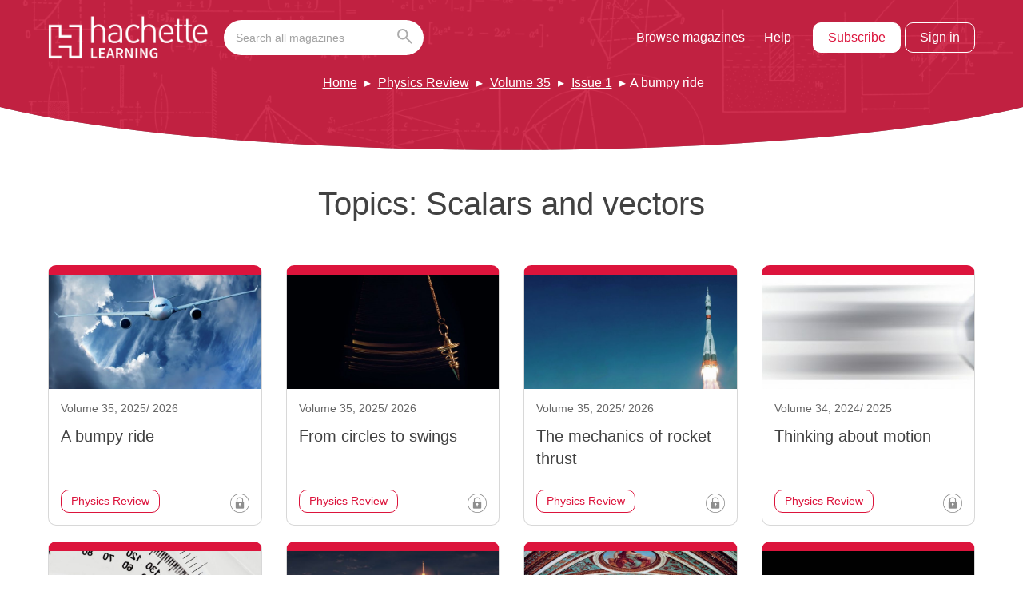

--- FILE ---
content_type: text/html; charset=UTF-8
request_url: https://magazines.hachettelearning.com/topic/scalars-and-vectors-force-energy-and-momentum-mechanics-and-materials/
body_size: 11027
content:
<!doctype html>
<html lang="en-GB" dir="ltr">

    <head>
        <meta charset="UTF-8">
        <meta property="pugpig:version" content="1.11.9 (Pugpig Site 1.57.4)" />
		<meta property="pugpig:generated" content="2026-01-27 09:38:55" />
<meta name='robots' content='index, follow, max-image-preview:large, max-snippet:-1, max-video-preview:-1' />

	<meta property="pugpig:access" content="free">
	<meta name="tag" property="pugpig:tag" content="topic-Scalars and vectors"/><meta name="viewport" content="width=device-width, initial-scale=1.0, minimum-scale=1.0, maximum-scale=5.0, viewport-fit=cover">
	<!-- This site is optimized with the Yoast SEO plugin v19.5.1 - https://yoast.com/wordpress/plugins/seo/ -->
	<title>Scalars and vectors Archives - Hodder Education Magazines</title>
	<link rel="canonical" href="https://magazines.hachettelearning.com/topic/scalars-and-vectors-force-energy-and-momentum-mechanics-and-materials/" />
	<link rel="next" href="https://magazines.hachettelearning.com/topic/scalars-and-vectors-force-energy-and-momentum-mechanics-and-materials/page/2/" />
	<meta property="og:locale" content="en_GB" />
	<meta property="og:type" content="article" />
	<meta property="og:title" content="Scalars and vectors Archives - Hodder Education Magazines" />
	<meta property="og:url" content="https://magazines.hachettelearning.com/topic/scalars-and-vectors-force-energy-and-momentum-mechanics-and-materials/" />
	<meta property="og:site_name" content="Hodder Education Magazines" />
	<meta property="og:image" content="https://magazines.hachettelearning.com/wp-content/uploads/sites/5/2022/05/hoddereducation.png" />
	<meta property="og:image:width" content="1200" />
	<meta property="og:image:height" content="630" />
	<meta property="og:image:type" content="image/png" />
	<meta name="twitter:card" content="summary_large_image" />
	<meta name="twitter:site" content="@hodderschools" />
	<script type="application/ld+json" class="yoast-schema-graph">{"@context":"https://schema.org","@graph":[{"@type":"CollectionPage","@id":"https://magazines.hachettelearning.com/topic/scalars-and-vectors-force-energy-and-momentum-mechanics-and-materials/","url":"https://magazines.hachettelearning.com/topic/scalars-and-vectors-force-energy-and-momentum-mechanics-and-materials/","name":"Scalars and vectors Archives - Hodder Education Magazines","isPartOf":{"@id":"https://magazines.hachettelearning.com/#website"},"primaryImageOfPage":{"@id":"https://magazines.hachettelearning.com/topic/scalars-and-vectors-force-energy-and-momentum-mechanics-and-materials/#primaryimage"},"image":{"@id":"https://magazines.hachettelearning.com/topic/scalars-and-vectors-force-energy-and-momentum-mechanics-and-materials/#primaryimage"},"thumbnailUrl":"https://magazines.hachettelearning.com/wp-content/uploads/sites/5/2025/08/import/physics_review_2025_09_01-imagesimg26_1_jpg-7a6a1e4ae555a78f737a5b7433f04e88-scaled.jpg","breadcrumb":{"@id":"https://magazines.hachettelearning.com/topic/scalars-and-vectors-force-energy-and-momentum-mechanics-and-materials/#breadcrumb"},"inLanguage":"en-GB"},{"@type":"ImageObject","inLanguage":"en-GB","@id":"https://magazines.hachettelearning.com/topic/scalars-and-vectors-force-energy-and-momentum-mechanics-and-materials/#primaryimage","url":"https://magazines.hachettelearning.com/wp-content/uploads/sites/5/2025/08/import/physics_review_2025_09_01-imagesimg26_1_jpg-7a6a1e4ae555a78f737a5b7433f04e88-scaled.jpg","contentUrl":"https://magazines.hachettelearning.com/wp-content/uploads/sites/5/2025/08/import/physics_review_2025_09_01-imagesimg26_1_jpg-7a6a1e4ae555a78f737a5b7433f04e88-scaled.jpg","width":2560,"height":2001},{"@type":"BreadcrumbList","@id":"https://magazines.hachettelearning.com/topic/scalars-and-vectors-force-energy-and-momentum-mechanics-and-materials/#breadcrumb","itemListElement":[{"@type":"ListItem","position":1,"name":"Home","item":"https://magazines.hachettelearning.com/"},{"@type":"ListItem","position":2,"name":"Physics Review","item":"https://main-hoddereducationmagazinessite-hoddereducation.content.pugpig.com/topic/physics-review/"},{"@type":"ListItem","position":3,"name":"Scalars and vectors"}]},{"@type":"WebSite","@id":"https://magazines.hachettelearning.com/#website","url":"https://magazines.hachettelearning.com/","name":"Hodder Education Magazines","description":"Educational Magazines for Students &amp; Teachers","publisher":{"@id":"https://magazines.hachettelearning.com/#organization"},"potentialAction":[{"@type":"SearchAction","target":{"@type":"EntryPoint","urlTemplate":"https://magazines.hachettelearning.com/?s={search_term_string}"},"query-input":"required name=search_term_string"}],"inLanguage":"en-GB"},{"@type":"Organization","@id":"https://magazines.hachettelearning.com/#organization","name":"Hodder Education Magazines","url":"https://magazines.hachettelearning.com/","sameAs":["https://www.instagram.com/hodderschools/?hl=en","https://www.linkedin.com/company/hodder-education/","https://www.facebook.com/HodderSchools/","https://twitter.com/hodderschools"],"logo":{"@type":"ImageObject","inLanguage":"en-GB","@id":"https://magazines.hachettelearning.com/#/schema/logo/image/","url":"https://magazines.hachettelearning.com/wp-content/uploads/sites/5/2022/05/hoddereducation.png","contentUrl":"https://magazines.hachettelearning.com/wp-content/uploads/sites/5/2022/05/hoddereducation.png","width":1200,"height":630,"caption":"Hodder Education Magazines"},"image":{"@id":"https://magazines.hachettelearning.com/#/schema/logo/image/"}}]}</script>
	<!-- / Yoast SEO plugin. -->


<link rel='dns-prefetch' href='//magazines.hachettelearning.com' />
<link rel='dns-prefetch' href='//s.w.org' />
<link rel='stylesheet' id='pugpig-site-subs-css'  href='https://magazines.hachettelearning.com/wp-content/plugins/pugpig-site-subs/styles/pugpig-site-subs.css?ver=6.0.11' type='text/css' media='all' />
<link rel='stylesheet' id='pugpig-hoddereducation-subs-css'  href='https://magazines.hachettelearning.com/wp-content/plugins/pugpig-hoddereducation-subs/styles/subs-12df72.css' type='text/css' media='all' />
<link rel='stylesheet' id='wp-block-library-css'  href='https://magazines.hachettelearning.com/wp-includes/css/dist/block-library/style.min.css?ver=6.0.11' type='text/css' media='all' />
<link rel='stylesheet' id='pugpig-blocks-css'  href='https://magazines.hachettelearning.com/wp-content/plugins/pugpig-blocks/build/blocks.style-39e501d1295812310a55.css?ver=6.0.11' type='text/css' media='all' />
<link rel='stylesheet' id='pugpig-hoddereducation-block-styles-css'  href='https://magazines.hachettelearning.com/wp-content/plugins/pugpig-hoddereducation-blocks/styles/style-02da97.css?ver=6.0.11' type='text/css' media='all' />
<style id='global-styles-inline-css' type='text/css'>
body{--wp--preset--color--black: #333333;--wp--preset--color--cyan-bluish-gray: #abb8c3;--wp--preset--color--white: #ffffff;--wp--preset--color--pale-pink: #f78da7;--wp--preset--color--vivid-red: #cf2e2e;--wp--preset--color--luminous-vivid-orange: #ff6900;--wp--preset--color--luminous-vivid-amber: #fcb900;--wp--preset--color--light-green-cyan: #7bdcb5;--wp--preset--color--vivid-green-cyan: #00d084;--wp--preset--color--pale-cyan-blue: #8ed1fc;--wp--preset--color--vivid-cyan-blue: #0693e3;--wp--preset--color--vivid-purple: #9b51e0;--wp--preset--color--off-black: #414141;--wp--preset--color--light-grey: #ACACAC;--wp--preset--color--mid-grey: #8D8D8D;--wp--preset--color--blue: #0079C1;--wp--preset--color--light-blue: #029DD3;--wp--preset--color--dark-blue: #0B2D46;--wp--preset--color--red: #9E1F14;--wp--preset--color--green: #29DD9E;--wp--preset--gradient--vivid-cyan-blue-to-vivid-purple: linear-gradient(135deg,rgba(6,147,227,1) 0%,rgb(155,81,224) 100%);--wp--preset--gradient--light-green-cyan-to-vivid-green-cyan: linear-gradient(135deg,rgb(122,220,180) 0%,rgb(0,208,130) 100%);--wp--preset--gradient--luminous-vivid-amber-to-luminous-vivid-orange: linear-gradient(135deg,rgba(252,185,0,1) 0%,rgba(255,105,0,1) 100%);--wp--preset--gradient--luminous-vivid-orange-to-vivid-red: linear-gradient(135deg,rgba(255,105,0,1) 0%,rgb(207,46,46) 100%);--wp--preset--gradient--very-light-gray-to-cyan-bluish-gray: linear-gradient(135deg,rgb(238,238,238) 0%,rgb(169,184,195) 100%);--wp--preset--gradient--cool-to-warm-spectrum: linear-gradient(135deg,rgb(74,234,220) 0%,rgb(151,120,209) 20%,rgb(207,42,186) 40%,rgb(238,44,130) 60%,rgb(251,105,98) 80%,rgb(254,248,76) 100%);--wp--preset--gradient--blush-light-purple: linear-gradient(135deg,rgb(255,206,236) 0%,rgb(152,150,240) 100%);--wp--preset--gradient--blush-bordeaux: linear-gradient(135deg,rgb(254,205,165) 0%,rgb(254,45,45) 50%,rgb(107,0,62) 100%);--wp--preset--gradient--luminous-dusk: linear-gradient(135deg,rgb(255,203,112) 0%,rgb(199,81,192) 50%,rgb(65,88,208) 100%);--wp--preset--gradient--pale-ocean: linear-gradient(135deg,rgb(255,245,203) 0%,rgb(182,227,212) 50%,rgb(51,167,181) 100%);--wp--preset--gradient--electric-grass: linear-gradient(135deg,rgb(202,248,128) 0%,rgb(113,206,126) 100%);--wp--preset--gradient--midnight: linear-gradient(135deg,rgb(2,3,129) 0%,rgb(40,116,252) 100%);--wp--preset--duotone--dark-grayscale: url('#wp-duotone-dark-grayscale');--wp--preset--duotone--grayscale: url('#wp-duotone-grayscale');--wp--preset--duotone--purple-yellow: url('#wp-duotone-purple-yellow');--wp--preset--duotone--blue-red: url('#wp-duotone-blue-red');--wp--preset--duotone--midnight: url('#wp-duotone-midnight');--wp--preset--duotone--magenta-yellow: url('#wp-duotone-magenta-yellow');--wp--preset--duotone--purple-green: url('#wp-duotone-purple-green');--wp--preset--duotone--blue-orange: url('#wp-duotone-blue-orange');--wp--preset--font-size--small: 13px;--wp--preset--font-size--medium: 20px;--wp--preset--font-size--large: 36px;--wp--preset--font-size--x-large: 42px;}body { margin: 0; }.wp-site-blocks > .alignleft { float: left; margin-right: 2em; }.wp-site-blocks > .alignright { float: right; margin-left: 2em; }.wp-site-blocks > .aligncenter { justify-content: center; margin-left: auto; margin-right: auto; }.has-black-color{color: var(--wp--preset--color--black) !important;}.has-cyan-bluish-gray-color{color: var(--wp--preset--color--cyan-bluish-gray) !important;}.has-white-color{color: var(--wp--preset--color--white) !important;}.has-pale-pink-color{color: var(--wp--preset--color--pale-pink) !important;}.has-vivid-red-color{color: var(--wp--preset--color--vivid-red) !important;}.has-luminous-vivid-orange-color{color: var(--wp--preset--color--luminous-vivid-orange) !important;}.has-luminous-vivid-amber-color{color: var(--wp--preset--color--luminous-vivid-amber) !important;}.has-light-green-cyan-color{color: var(--wp--preset--color--light-green-cyan) !important;}.has-vivid-green-cyan-color{color: var(--wp--preset--color--vivid-green-cyan) !important;}.has-pale-cyan-blue-color{color: var(--wp--preset--color--pale-cyan-blue) !important;}.has-vivid-cyan-blue-color{color: var(--wp--preset--color--vivid-cyan-blue) !important;}.has-vivid-purple-color{color: var(--wp--preset--color--vivid-purple) !important;}.has-off-black-color{color: var(--wp--preset--color--off-black) !important;}.has-light-grey-color{color: var(--wp--preset--color--light-grey) !important;}.has-mid-grey-color{color: var(--wp--preset--color--mid-grey) !important;}.has-blue-color{color: var(--wp--preset--color--blue) !important;}.has-light-blue-color{color: var(--wp--preset--color--light-blue) !important;}.has-dark-blue-color{color: var(--wp--preset--color--dark-blue) !important;}.has-red-color{color: var(--wp--preset--color--red) !important;}.has-green-color{color: var(--wp--preset--color--green) !important;}.has-black-background-color{background-color: var(--wp--preset--color--black) !important;}.has-cyan-bluish-gray-background-color{background-color: var(--wp--preset--color--cyan-bluish-gray) !important;}.has-white-background-color{background-color: var(--wp--preset--color--white) !important;}.has-pale-pink-background-color{background-color: var(--wp--preset--color--pale-pink) !important;}.has-vivid-red-background-color{background-color: var(--wp--preset--color--vivid-red) !important;}.has-luminous-vivid-orange-background-color{background-color: var(--wp--preset--color--luminous-vivid-orange) !important;}.has-luminous-vivid-amber-background-color{background-color: var(--wp--preset--color--luminous-vivid-amber) !important;}.has-light-green-cyan-background-color{background-color: var(--wp--preset--color--light-green-cyan) !important;}.has-vivid-green-cyan-background-color{background-color: var(--wp--preset--color--vivid-green-cyan) !important;}.has-pale-cyan-blue-background-color{background-color: var(--wp--preset--color--pale-cyan-blue) !important;}.has-vivid-cyan-blue-background-color{background-color: var(--wp--preset--color--vivid-cyan-blue) !important;}.has-vivid-purple-background-color{background-color: var(--wp--preset--color--vivid-purple) !important;}.has-off-black-background-color{background-color: var(--wp--preset--color--off-black) !important;}.has-light-grey-background-color{background-color: var(--wp--preset--color--light-grey) !important;}.has-mid-grey-background-color{background-color: var(--wp--preset--color--mid-grey) !important;}.has-blue-background-color{background-color: var(--wp--preset--color--blue) !important;}.has-light-blue-background-color{background-color: var(--wp--preset--color--light-blue) !important;}.has-dark-blue-background-color{background-color: var(--wp--preset--color--dark-blue) !important;}.has-red-background-color{background-color: var(--wp--preset--color--red) !important;}.has-green-background-color{background-color: var(--wp--preset--color--green) !important;}.has-black-border-color{border-color: var(--wp--preset--color--black) !important;}.has-cyan-bluish-gray-border-color{border-color: var(--wp--preset--color--cyan-bluish-gray) !important;}.has-white-border-color{border-color: var(--wp--preset--color--white) !important;}.has-pale-pink-border-color{border-color: var(--wp--preset--color--pale-pink) !important;}.has-vivid-red-border-color{border-color: var(--wp--preset--color--vivid-red) !important;}.has-luminous-vivid-orange-border-color{border-color: var(--wp--preset--color--luminous-vivid-orange) !important;}.has-luminous-vivid-amber-border-color{border-color: var(--wp--preset--color--luminous-vivid-amber) !important;}.has-light-green-cyan-border-color{border-color: var(--wp--preset--color--light-green-cyan) !important;}.has-vivid-green-cyan-border-color{border-color: var(--wp--preset--color--vivid-green-cyan) !important;}.has-pale-cyan-blue-border-color{border-color: var(--wp--preset--color--pale-cyan-blue) !important;}.has-vivid-cyan-blue-border-color{border-color: var(--wp--preset--color--vivid-cyan-blue) !important;}.has-vivid-purple-border-color{border-color: var(--wp--preset--color--vivid-purple) !important;}.has-off-black-border-color{border-color: var(--wp--preset--color--off-black) !important;}.has-light-grey-border-color{border-color: var(--wp--preset--color--light-grey) !important;}.has-mid-grey-border-color{border-color: var(--wp--preset--color--mid-grey) !important;}.has-blue-border-color{border-color: var(--wp--preset--color--blue) !important;}.has-light-blue-border-color{border-color: var(--wp--preset--color--light-blue) !important;}.has-dark-blue-border-color{border-color: var(--wp--preset--color--dark-blue) !important;}.has-red-border-color{border-color: var(--wp--preset--color--red) !important;}.has-green-border-color{border-color: var(--wp--preset--color--green) !important;}.has-vivid-cyan-blue-to-vivid-purple-gradient-background{background: var(--wp--preset--gradient--vivid-cyan-blue-to-vivid-purple) !important;}.has-light-green-cyan-to-vivid-green-cyan-gradient-background{background: var(--wp--preset--gradient--light-green-cyan-to-vivid-green-cyan) !important;}.has-luminous-vivid-amber-to-luminous-vivid-orange-gradient-background{background: var(--wp--preset--gradient--luminous-vivid-amber-to-luminous-vivid-orange) !important;}.has-luminous-vivid-orange-to-vivid-red-gradient-background{background: var(--wp--preset--gradient--luminous-vivid-orange-to-vivid-red) !important;}.has-very-light-gray-to-cyan-bluish-gray-gradient-background{background: var(--wp--preset--gradient--very-light-gray-to-cyan-bluish-gray) !important;}.has-cool-to-warm-spectrum-gradient-background{background: var(--wp--preset--gradient--cool-to-warm-spectrum) !important;}.has-blush-light-purple-gradient-background{background: var(--wp--preset--gradient--blush-light-purple) !important;}.has-blush-bordeaux-gradient-background{background: var(--wp--preset--gradient--blush-bordeaux) !important;}.has-luminous-dusk-gradient-background{background: var(--wp--preset--gradient--luminous-dusk) !important;}.has-pale-ocean-gradient-background{background: var(--wp--preset--gradient--pale-ocean) !important;}.has-electric-grass-gradient-background{background: var(--wp--preset--gradient--electric-grass) !important;}.has-midnight-gradient-background{background: var(--wp--preset--gradient--midnight) !important;}.has-small-font-size{font-size: var(--wp--preset--font-size--small) !important;}.has-medium-font-size{font-size: var(--wp--preset--font-size--medium) !important;}.has-large-font-size{font-size: var(--wp--preset--font-size--large) !important;}.has-x-large-font-size{font-size: var(--wp--preset--font-size--x-large) !important;}
</style>
<link rel='stylesheet' id='pugpig-social-widgets-css'  href='https://magazines.hachettelearning.com/wp-content/plugins/pugpig-socialmedia-widget/assets/css/style.css?ver=6.0.11' type='text/css' media='all' />
<link rel='stylesheet' id='hoddereducation-main-css'  href='https://magazines.hachettelearning.com/wp-content/themes/hoddereducation/styles/main-c22383.css?ver=6.0.11' type='text/css' media='all' />
<script type="text/javascript"> window.PASSPORT_CONFIG ={"sign_in_url":"https:\/\/passport.hachettelearning.com\/Authenticate?referrer=https%3A%2F%2Fmagazines.hachettelearning.com%2Foidc%3Fcode_challenge%3D&app=30","sign_out_url":"https:\/\/passport.hachettelearning.com\/logout?referrer=https%3A%2F%2Fmagazines.hachettelearning.com%2Foidc%3Fcode_challenge%3D&app=30","verify_base_url":"https:\/\/magazines.hachettelearning.com\/subs\/hodder_subs\/"}; </script>
    <!-- Google Tag Manager Data Layer -->
    <script>
        dataLayer = [{
    "title": "Scalars and vectors",
    "type": "taxonomy",
    "content": "index",
    "taxonomy": {
        "topic": [
            "Scalars and vectors"
        ]
    }
}]
    </script>
    <!-- End Google Tag Manager Data Layer -->
        
    <!-- Google Tag Manager initialisation -->
    <script>
        (function(w,d,s,l,i){w[l]=w[l]||[];w[l].push({'gtm.start':
        new Date().getTime(),event:'gtm.js'});var f=d.getElementsByTagName(s)[0],
        j=d.createElement(s),dl=l!='dataLayer'?'&l='+l:'';j.async=true;j.src=
        'https://www.googletagmanager.com/gtm.js?id='+i+dl+ '&gtm_auth=2V6TabTYY98pIuoYXqkXvA&gtm_preview=env-1&gtm_cookies_win=x';f.parentNode.insertBefore(j,f);
        })(window,document,'script','dataLayer','GTM-KDZLGV9');
    </script>
    <!-- End Google Tag Manager initialisation -->
	<script src="https://cmp.osano.com/16BZ5pRsxke4J1UHo/496d7053-d376-4fc1-a629-cdd8ed94f9bb/osano.js" async></script><link rel="icon" href="https://magazines.hachettelearning.com/wp-content/uploads/sites/5/2023/06/cropped-hodder-ed-favicon-32x32.png" sizes="32x32" />
<link rel="icon" href="https://magazines.hachettelearning.com/wp-content/uploads/sites/5/2023/06/cropped-hodder-ed-favicon-192x192.png" sizes="192x192" />
<link rel="apple-touch-icon" href="https://magazines.hachettelearning.com/wp-content/uploads/sites/5/2023/06/cropped-hodder-ed-favicon-180x180.png" />
<meta name="msapplication-TileImage" content="https://magazines.hachettelearning.com/wp-content/uploads/sites/5/2023/06/cropped-hodder-ed-favicon-270x270.png" />
		<style type="text/css" id="wp-custom-css">
			.pp-filter-list > .pp-filter-item:not(.pp-filter-item--parent)[data-bucket-count="0"] {
	display: none;
}

.pp-filter-item--selected .pp-filter-list > .pp-filter-item:not(.pp-filter-item--parent)[data-bucket-count="0"] {
	display: block;
}		</style>
		
        <link rel="preload" crossOrigin href="https://magazines.hachettelearning.com/wp-content/themes/hoddereducation/fonts/Sora-Regular.woff2" as="font" type="font/woff2">

        <style>
            @font-face {
                font-family: "Sora";
                src: url(https://magazines.hachettelearning.com/wp-content/themes/hoddereducation/fonts/Sora-Regular.woff2) format("woff2");
                font-weight: 400;
                font-style: normal;
                font-display: swap;
            }
        </style>
    </head>

    <body class="archive tax-topic term-scalars-and-vectors-force-energy-and-momentum-mechanics-and-materials term-3585 wp-custom-logo he-tag--physics-review-35 he-tag--physics-review-35-1 he-tag--physics-review">

        <svg xmlns="http://www.w3.org/2000/svg" viewBox="0 0 0 0" width="0" height="0" focusable="false" role="none" style="visibility: hidden; position: absolute; left: -9999px; overflow: hidden;" ><defs><filter id="wp-duotone-dark-grayscale"><feColorMatrix color-interpolation-filters="sRGB" type="matrix" values=" .299 .587 .114 0 0 .299 .587 .114 0 0 .299 .587 .114 0 0 .299 .587 .114 0 0 " /><feComponentTransfer color-interpolation-filters="sRGB" ><feFuncR type="table" tableValues="0 0.49803921568627" /><feFuncG type="table" tableValues="0 0.49803921568627" /><feFuncB type="table" tableValues="0 0.49803921568627" /><feFuncA type="table" tableValues="1 1" /></feComponentTransfer><feComposite in2="SourceGraphic" operator="in" /></filter></defs></svg><svg xmlns="http://www.w3.org/2000/svg" viewBox="0 0 0 0" width="0" height="0" focusable="false" role="none" style="visibility: hidden; position: absolute; left: -9999px; overflow: hidden;" ><defs><filter id="wp-duotone-grayscale"><feColorMatrix color-interpolation-filters="sRGB" type="matrix" values=" .299 .587 .114 0 0 .299 .587 .114 0 0 .299 .587 .114 0 0 .299 .587 .114 0 0 " /><feComponentTransfer color-interpolation-filters="sRGB" ><feFuncR type="table" tableValues="0 1" /><feFuncG type="table" tableValues="0 1" /><feFuncB type="table" tableValues="0 1" /><feFuncA type="table" tableValues="1 1" /></feComponentTransfer><feComposite in2="SourceGraphic" operator="in" /></filter></defs></svg><svg xmlns="http://www.w3.org/2000/svg" viewBox="0 0 0 0" width="0" height="0" focusable="false" role="none" style="visibility: hidden; position: absolute; left: -9999px; overflow: hidden;" ><defs><filter id="wp-duotone-purple-yellow"><feColorMatrix color-interpolation-filters="sRGB" type="matrix" values=" .299 .587 .114 0 0 .299 .587 .114 0 0 .299 .587 .114 0 0 .299 .587 .114 0 0 " /><feComponentTransfer color-interpolation-filters="sRGB" ><feFuncR type="table" tableValues="0.54901960784314 0.98823529411765" /><feFuncG type="table" tableValues="0 1" /><feFuncB type="table" tableValues="0.71764705882353 0.25490196078431" /><feFuncA type="table" tableValues="1 1" /></feComponentTransfer><feComposite in2="SourceGraphic" operator="in" /></filter></defs></svg><svg xmlns="http://www.w3.org/2000/svg" viewBox="0 0 0 0" width="0" height="0" focusable="false" role="none" style="visibility: hidden; position: absolute; left: -9999px; overflow: hidden;" ><defs><filter id="wp-duotone-blue-red"><feColorMatrix color-interpolation-filters="sRGB" type="matrix" values=" .299 .587 .114 0 0 .299 .587 .114 0 0 .299 .587 .114 0 0 .299 .587 .114 0 0 " /><feComponentTransfer color-interpolation-filters="sRGB" ><feFuncR type="table" tableValues="0 1" /><feFuncG type="table" tableValues="0 0.27843137254902" /><feFuncB type="table" tableValues="0.5921568627451 0.27843137254902" /><feFuncA type="table" tableValues="1 1" /></feComponentTransfer><feComposite in2="SourceGraphic" operator="in" /></filter></defs></svg><svg xmlns="http://www.w3.org/2000/svg" viewBox="0 0 0 0" width="0" height="0" focusable="false" role="none" style="visibility: hidden; position: absolute; left: -9999px; overflow: hidden;" ><defs><filter id="wp-duotone-midnight"><feColorMatrix color-interpolation-filters="sRGB" type="matrix" values=" .299 .587 .114 0 0 .299 .587 .114 0 0 .299 .587 .114 0 0 .299 .587 .114 0 0 " /><feComponentTransfer color-interpolation-filters="sRGB" ><feFuncR type="table" tableValues="0 0" /><feFuncG type="table" tableValues="0 0.64705882352941" /><feFuncB type="table" tableValues="0 1" /><feFuncA type="table" tableValues="1 1" /></feComponentTransfer><feComposite in2="SourceGraphic" operator="in" /></filter></defs></svg><svg xmlns="http://www.w3.org/2000/svg" viewBox="0 0 0 0" width="0" height="0" focusable="false" role="none" style="visibility: hidden; position: absolute; left: -9999px; overflow: hidden;" ><defs><filter id="wp-duotone-magenta-yellow"><feColorMatrix color-interpolation-filters="sRGB" type="matrix" values=" .299 .587 .114 0 0 .299 .587 .114 0 0 .299 .587 .114 0 0 .299 .587 .114 0 0 " /><feComponentTransfer color-interpolation-filters="sRGB" ><feFuncR type="table" tableValues="0.78039215686275 1" /><feFuncG type="table" tableValues="0 0.94901960784314" /><feFuncB type="table" tableValues="0.35294117647059 0.47058823529412" /><feFuncA type="table" tableValues="1 1" /></feComponentTransfer><feComposite in2="SourceGraphic" operator="in" /></filter></defs></svg><svg xmlns="http://www.w3.org/2000/svg" viewBox="0 0 0 0" width="0" height="0" focusable="false" role="none" style="visibility: hidden; position: absolute; left: -9999px; overflow: hidden;" ><defs><filter id="wp-duotone-purple-green"><feColorMatrix color-interpolation-filters="sRGB" type="matrix" values=" .299 .587 .114 0 0 .299 .587 .114 0 0 .299 .587 .114 0 0 .299 .587 .114 0 0 " /><feComponentTransfer color-interpolation-filters="sRGB" ><feFuncR type="table" tableValues="0.65098039215686 0.40392156862745" /><feFuncG type="table" tableValues="0 1" /><feFuncB type="table" tableValues="0.44705882352941 0.4" /><feFuncA type="table" tableValues="1 1" /></feComponentTransfer><feComposite in2="SourceGraphic" operator="in" /></filter></defs></svg><svg xmlns="http://www.w3.org/2000/svg" viewBox="0 0 0 0" width="0" height="0" focusable="false" role="none" style="visibility: hidden; position: absolute; left: -9999px; overflow: hidden;" ><defs><filter id="wp-duotone-blue-orange"><feColorMatrix color-interpolation-filters="sRGB" type="matrix" values=" .299 .587 .114 0 0 .299 .587 .114 0 0 .299 .587 .114 0 0 .299 .587 .114 0 0 " /><feComponentTransfer color-interpolation-filters="sRGB" ><feFuncR type="table" tableValues="0.098039215686275 1" /><feFuncG type="table" tableValues="0 0.66274509803922" /><feFuncB type="table" tableValues="0.84705882352941 0.41960784313725" /><feFuncA type="table" tableValues="1 1" /></feComponentTransfer><feComposite in2="SourceGraphic" operator="in" /></filter></defs></svg>	<script>
        if (typeof window._pugpig !== 'undefined' && typeof window._pugpig.siteSubsBlocked !== 'undefined' && window._pugpig.siteSubsBlocked === true) {
            document.body.dataset.subsBlocked = true;
            document.body.dataset.loggedIn = false;
            document.body.dataset.loggedOut = true;
            console.log('%cPugpig Subs', 'background: #222; color: #bada55', 'Blocked', true);
        } else {
            console.log('%cPugpig Subs', 'background: #222; color: #bada55', 'Blocked', false);
        }
    		</script>


        <a class="he-skip-content" href="#main">Skip to main content</a>

        <header class="he-header" role="banner">

            <div class="he-header__wrapper">

                <div class="he-header__primary">

                    
                <figure class="he-header__logo">
                    <a href="/" title="Home"><img src="https://magazines.hachettelearning.com/wp-content/uploads/sites/5/2024/12/hachettelearning.png" alt="Hodder Education Magazines logo" width="912" height="245"></a>
                </figure>
                    <button class="he-nav__button" aria-label="Toggle Menu">
                        <div class="he-nav__button--hamburger">
                            <span></span>
                            <span></span>
                            <span></span>
                            <span></span>
                        </div>
                    </button>

                    <nav class="he-nav" aria-label="Main navigation" role="navigation">

                        
                            <form class="he-header__search" action="/search" autocomplete="off" role="form" aria-label="Search this site">
                                <input id="he-header__search-input" class="he-header__search-input" type="search" name="q" placeholder="Search all magazines" aria-label="Search bar" role="search">
                                <button class="he-header__search-button" type="submit" aria-label="Go search"><svg xmlns="http://www.w3.org/2000/svg" width="19.086" height="19.086" viewBox="0 0 19.086 19.086"><g id="SEARCH_ICON" data-name="SEARCH ICON" transform="translate(0.275 0.275)"><g id="Group_43" data-name="Group 43"><circle id="Ellipse_4" data-name="Ellipse 4" cx="5.799" cy="5.799" r="5.799" transform="translate(0.725 0.725)" fill="none" stroke="#acacac" stroke-linecap="round" stroke-width="2"/><line id="Line_48" data-name="Line 48" x2="6.524" y2="6.524" transform="translate(10.873 10.873)" fill="none" stroke="#acacac" stroke-linecap="round" stroke-width="2"/></g></g></svg></button>
                            </form>

                        
                        <ul class="he-nav__menu" aria-label="hodder education site menu"><li id="menu-item-20957" class="menu-item menu-item-type-post_type menu-item-object-page menu-item-20957"><a href="https://magazines.hachettelearning.com/magazines/">Browse magazines</a></li>
<li id="menu-item-157872" class="menu-item menu-item-type-custom menu-item-object-custom menu-item-157872"><a target="_blank" rel="noopener" href="https://help.hoddereducation.co.uk/hc/en-gb/categories/5915935253277-Hodder-Education-Magazines">Help</a></li>
</ul>
                        <div class="he-header__account-buttons">
                            <a href="https://www.hoddereducation.co.uk/magazines/" target="_blank" class="he-button he-header__account-subscribe" id="pp-subs-subscribe" data-show-logged-out>Subscribe</a>
                            <button class="he-button he-header__account-login" id="pp-subs-login" data-show-logged-out>Sign in</button>
                            <button class="he-button he-header__account-link" id="pp-generate-link--button" data-show-logged-in data-entitlement="AdminHub">Generate Shared Link</button>
                            <a href="https://passport.hachettelearning.com/manage" target="_blank" class="he-button he-header__account-admin" id="pp-subs-account" data-show-logged-in data-entitlement="AdminHub">Admin Hub</a>
                            <button class="he-button he-header__account-loggout" id="pp-subs-logout" data-show-logged-in>Log out</button>
                        </div>

                    </nav>

                </div>

                
                    <div class="he-header__secondary">

                    <ul class="he-header__breadcrumbs"><li class='he-breadcrumbs__item'><a href='/'>Home</a></li><li class='he-breadcrumbs__item'><a href='/magazines/physics-review/'>Physics Review</a></li><li class='he-breadcrumbs__item'><a href='/magazine/physics-review/'>Volume 35</a></li><li class='he-breadcrumbs__item'><a href='/magazine/physics-review/35/1/'>Issue 1</a></li><li class='he-breadcrumbs__item'>A bumpy ride</li></ul>
                        <div class="he-header__content">

                            
                            
                            
                        </div>

                    </div>
                    
                
            </div>

        </header>
        <dialog class="he-generate-link" id="pp-generate-link--modal" style="z-index: 999">
            <div class="he-generate-link__title-container">
                <h3 class="he-generate-link__title">Generate Shared Link</h3>
                <span class="he-generate-link__close">&times;</span>
            </div>
            <div class="he-generate-link__link-container">
                <input type="text" id="pp-generate-link--link-input" class="he-generate-link__link" value="" readonly>
                <button class="he-generate-link__copy" onclick="copyLink()">Copy</button>
            </div>
            <p class="he-generate-link__confirm" id="pp-generate-link--confirm" style="color: transparent">✓ Copied link</p>
            <p>This link is exclusively for students and staff members within this organisation.</p>
            <p>Unauthorised use will lead to account termination.</p>
        </dialog>
        <script>
            function copyLink() {
                var linkInput = document.getElementById("pp-generate-link--link-input");
                linkInput.select();
                linkInput.setSelectionRange(0, 99999); // Select all input for mobile devices

                var confirmText = document.getElementById("pp-generate-link--confirm");
                var copiedColour = '#004179'; // Hodder blue
                var notCopiedColour = '#9E1F14'; // Hodder red

                if (navigator.clipboard && navigator.clipboard.writeText) {
                    try {
                        navigator.clipboard.writeText(linkInput.value);
                        confirmText.style.color = copiedColour;
                    }
                    catch (err) {
                        confirmText.innerText = "✘ Failed to copy the link";
                        confirmText.style.color = notCopiedColour;
                    }
                } else {
                    // Depriciated fallback if navigator isn't supported
                    document.execCommand("copy");
                    confirmText.style.color = copiedColour;
                }
            }
        </script>


<main class="he-content he-content--archive" aria-label="main content" id="main" tabindex="-1">

    
        <h1 class="he-taxonomy__name">Topics: <span>Scalars and vectors</span></h1>

    
    <section class="he-taxonomy__articles pp-post-grid pp-post-grid--grid columns-4">

    
                <article class="pp-post-grid__item pp-post-grid__item--post pp-post-grid__item--taxonomy magazine-physics-review" data-entitlement=["9781036019051","9781036019051","9781398375468"]>

                    <a href="https://magazines.hachettelearning.com/magazine/physics-review/35/1/a-bumpy-ride/" aria-label="Read A bumpy ride">

                        
                            <figure class="pp-post-grid__media">

                                <img width="699" height="546" src="https://magazines.hachettelearning.com/wp-content/uploads/sites/5/2025/08/import/physics_review_2025_09_01-imagesimg26_1_jpg-7a6a1e4ae555a78f737a5b7433f04e88-699x546.jpg" class="attachment-bolt-large size-bolt-large wp-post-image" alt="" loading="lazy" srcset="https://magazines.hachettelearning.com/wp-content/uploads/sites/5/2025/08/import/physics_review_2025_09_01-imagesimg26_1_jpg-7a6a1e4ae555a78f737a5b7433f04e88-699x546.jpg 699w, https://magazines.hachettelearning.com/wp-content/uploads/sites/5/2025/08/import/physics_review_2025_09_01-imagesimg26_1_jpg-7a6a1e4ae555a78f737a5b7433f04e88-300x234.jpg 300w, https://magazines.hachettelearning.com/wp-content/uploads/sites/5/2025/08/import/physics_review_2025_09_01-imagesimg26_1_jpg-7a6a1e4ae555a78f737a5b7433f04e88-1024x800.jpg 1024w, https://magazines.hachettelearning.com/wp-content/uploads/sites/5/2025/08/import/physics_review_2025_09_01-imagesimg26_1_jpg-7a6a1e4ae555a78f737a5b7433f04e88-768x600.jpg 768w, https://magazines.hachettelearning.com/wp-content/uploads/sites/5/2025/08/import/physics_review_2025_09_01-imagesimg26_1_jpg-7a6a1e4ae555a78f737a5b7433f04e88-1536x1201.jpg 1536w, https://magazines.hachettelearning.com/wp-content/uploads/sites/5/2025/08/import/physics_review_2025_09_01-imagesimg26_1_jpg-7a6a1e4ae555a78f737a5b7433f04e88-2048x1601.jpg 2048w, https://magazines.hachettelearning.com/wp-content/uploads/sites/5/2025/08/import/physics_review_2025_09_01-imagesimg26_1_jpg-7a6a1e4ae555a78f737a5b7433f04e88-269x210.jpg 269w, https://magazines.hachettelearning.com/wp-content/uploads/sites/5/2025/08/import/physics_review_2025_09_01-imagesimg26_1_jpg-7a6a1e4ae555a78f737a5b7433f04e88-1040x813.jpg 1040w" sizes="(max-width: 699px) 100vw, 699px" />
                            </figure>

                        
                        <div class="pp-post-grid__content">

                                                            <time class="pp-post-grid__date">Volume 35, 2025/ 2026</time>
                            
                            <h3 class="pp-post-grid__title">A bumpy ride</h3>

                                                            <p class="pp-post-grid__section">Physics Review</p>
                            
                                                            <div class="pp-post-grid__lock"></div>
                                                    </div>

                    </a>

                </article>

            
        
                <article class="pp-post-grid__item pp-post-grid__item--post pp-post-grid__item--taxonomy magazine-physics-review" data-entitlement=["9781036019051","9781036019051","9781398375468"]>

                    <a href="https://magazines.hachettelearning.com/magazine/physics-review/35/1/from-circles-to-swings/" aria-label="Read From circles to swings">

                        
                            <figure class="pp-post-grid__media">

                                <img width="780" height="470" src="https://magazines.hachettelearning.com/wp-content/uploads/sites/5/2025/08/import/physics_review_2025_09_01-imagesimg9_1_jpg-9c25d605df2ae88b49aa789ba42a6f2a-780x470.jpg" class="attachment-bolt-large size-bolt-large wp-post-image" alt="" loading="lazy" srcset="https://magazines.hachettelearning.com/wp-content/uploads/sites/5/2025/08/import/physics_review_2025_09_01-imagesimg9_1_jpg-9c25d605df2ae88b49aa789ba42a6f2a-780x470.jpg 780w, https://magazines.hachettelearning.com/wp-content/uploads/sites/5/2025/08/import/physics_review_2025_09_01-imagesimg9_1_jpg-9c25d605df2ae88b49aa789ba42a6f2a-300x181.jpg 300w, https://magazines.hachettelearning.com/wp-content/uploads/sites/5/2025/08/import/physics_review_2025_09_01-imagesimg9_1_jpg-9c25d605df2ae88b49aa789ba42a6f2a-1024x617.jpg 1024w, https://magazines.hachettelearning.com/wp-content/uploads/sites/5/2025/08/import/physics_review_2025_09_01-imagesimg9_1_jpg-9c25d605df2ae88b49aa789ba42a6f2a-768x463.jpg 768w, https://magazines.hachettelearning.com/wp-content/uploads/sites/5/2025/08/import/physics_review_2025_09_01-imagesimg9_1_jpg-9c25d605df2ae88b49aa789ba42a6f2a-1040x627.jpg 1040w, https://magazines.hachettelearning.com/wp-content/uploads/sites/5/2025/08/import/physics_review_2025_09_01-imagesimg9_1_jpg-9c25d605df2ae88b49aa789ba42a6f2a.jpg 1183w" sizes="(max-width: 780px) 100vw, 780px" />
                            </figure>

                        
                        <div class="pp-post-grid__content">

                                                            <time class="pp-post-grid__date">Volume 35, 2025/ 2026</time>
                            
                            <h3 class="pp-post-grid__title">From circles to swings</h3>

                                                            <p class="pp-post-grid__section">Physics Review</p>
                            
                                                            <div class="pp-post-grid__lock"></div>
                                                    </div>

                    </a>

                </article>

            
        
                <article class="pp-post-grid__item pp-post-grid__item--post pp-post-grid__item--taxonomy magazine-physics-review" data-entitlement=["9781036019051","9781036019051","9781398375468"]>

                    <a href="https://magazines.hachettelearning.com/magazine/physics-review/35/1/the-mechanics-of-rocket-thrust/" aria-label="Read The mechanics of rocket thrust">

                        
                            <figure class="pp-post-grid__media">

                                <img width="780" height="391" src="https://magazines.hachettelearning.com/wp-content/uploads/sites/5/2025/08/import/physics_review_2025_09_01-imagesimg4_1_jpg-81b9cd1fa24cb1b581a970f0b67cc66c-780x391.jpg" class="attachment-bolt-large size-bolt-large wp-post-image" alt="" loading="lazy" srcset="https://magazines.hachettelearning.com/wp-content/uploads/sites/5/2025/08/import/physics_review_2025_09_01-imagesimg4_1_jpg-81b9cd1fa24cb1b581a970f0b67cc66c-780x391.jpg 780w, https://magazines.hachettelearning.com/wp-content/uploads/sites/5/2025/08/import/physics_review_2025_09_01-imagesimg4_1_jpg-81b9cd1fa24cb1b581a970f0b67cc66c-300x150.jpg 300w, https://magazines.hachettelearning.com/wp-content/uploads/sites/5/2025/08/import/physics_review_2025_09_01-imagesimg4_1_jpg-81b9cd1fa24cb1b581a970f0b67cc66c-1024x514.jpg 1024w, https://magazines.hachettelearning.com/wp-content/uploads/sites/5/2025/08/import/physics_review_2025_09_01-imagesimg4_1_jpg-81b9cd1fa24cb1b581a970f0b67cc66c-768x385.jpg 768w, https://magazines.hachettelearning.com/wp-content/uploads/sites/5/2025/08/import/physics_review_2025_09_01-imagesimg4_1_jpg-81b9cd1fa24cb1b581a970f0b67cc66c-1536x770.jpg 1536w, https://magazines.hachettelearning.com/wp-content/uploads/sites/5/2025/08/import/physics_review_2025_09_01-imagesimg4_1_jpg-81b9cd1fa24cb1b581a970f0b67cc66c-2048x1027.jpg 2048w, https://magazines.hachettelearning.com/wp-content/uploads/sites/5/2025/08/import/physics_review_2025_09_01-imagesimg4_1_jpg-81b9cd1fa24cb1b581a970f0b67cc66c-1040x522.jpg 1040w" sizes="(max-width: 780px) 100vw, 780px" />
                            </figure>

                        
                        <div class="pp-post-grid__content">

                                                            <time class="pp-post-grid__date">Volume 35, 2025/ 2026</time>
                            
                            <h3 class="pp-post-grid__title">The mechanics of rocket thrust</h3>

                                                            <p class="pp-post-grid__section">Physics Review</p>
                            
                                                            <div class="pp-post-grid__lock"></div>
                                                    </div>

                    </a>

                </article>

            
        
                <article class="pp-post-grid__item pp-post-grid__item--post pp-post-grid__item--taxonomy magazine-physics-review" data-entitlement=["9781036010348","9781036010348","9781398375468"]>

                    <a href="https://magazines.hachettelearning.com/magazine/physics-review/34/3/thinking-about-motion/" aria-label="Read Thinking about motion">

                        
                            <figure class="pp-post-grid__media">

                                <img width="780" height="234" src="https://magazines.hachettelearning.com/wp-content/uploads/sites/5/2025/01/import/physics_review_2025_02_01-imagesimg4_1_jpg-622549ec606cc4e3de47e81c3ef2d97c-780x234.jpg" class="attachment-bolt-large size-bolt-large wp-post-image" alt="" loading="lazy" srcset="https://magazines.hachettelearning.com/wp-content/uploads/sites/5/2025/01/import/physics_review_2025_02_01-imagesimg4_1_jpg-622549ec606cc4e3de47e81c3ef2d97c-780x234.jpg 780w, https://magazines.hachettelearning.com/wp-content/uploads/sites/5/2025/01/import/physics_review_2025_02_01-imagesimg4_1_jpg-622549ec606cc4e3de47e81c3ef2d97c-300x90.jpg 300w, https://magazines.hachettelearning.com/wp-content/uploads/sites/5/2025/01/import/physics_review_2025_02_01-imagesimg4_1_jpg-622549ec606cc4e3de47e81c3ef2d97c-1024x308.jpg 1024w, https://magazines.hachettelearning.com/wp-content/uploads/sites/5/2025/01/import/physics_review_2025_02_01-imagesimg4_1_jpg-622549ec606cc4e3de47e81c3ef2d97c-768x231.jpg 768w, https://magazines.hachettelearning.com/wp-content/uploads/sites/5/2025/01/import/physics_review_2025_02_01-imagesimg4_1_jpg-622549ec606cc4e3de47e81c3ef2d97c-1536x461.jpg 1536w, https://magazines.hachettelearning.com/wp-content/uploads/sites/5/2025/01/import/physics_review_2025_02_01-imagesimg4_1_jpg-622549ec606cc4e3de47e81c3ef2d97c-2048x615.jpg 2048w, https://magazines.hachettelearning.com/wp-content/uploads/sites/5/2025/01/import/physics_review_2025_02_01-imagesimg4_1_jpg-622549ec606cc4e3de47e81c3ef2d97c-1040x312.jpg 1040w" sizes="(max-width: 780px) 100vw, 780px" />
                            </figure>

                        
                        <div class="pp-post-grid__content">

                                                            <time class="pp-post-grid__date">Volume 34, 2024/ 2025</time>
                            
                            <h3 class="pp-post-grid__title">Thinking about motion</h3>

                                                            <p class="pp-post-grid__section">Physics Review</p>
                            
                                                            <div class="pp-post-grid__lock"></div>
                                                    </div>

                    </a>

                </article>

            
        
                <article class="pp-post-grid__item pp-post-grid__item--post pp-post-grid__item--taxonomy magazine-physics-review" data-entitlement=["9781036010348","9781036010348","9781398375468"]>

                    <a href="https://magazines.hachettelearning.com/magazine/physics-review/34/2/trigonometry/" aria-label="Read Trigonometry">

                        
                            <figure class="pp-post-grid__media">

                                <img width="780" height="484" src="https://magazines.hachettelearning.com/wp-content/uploads/sites/5/2024/10/import/physics_review_2024_11_01-imagesimg10_1_jpg-5a3129c52725ddd997d04b8e4b0ca872-780x484.jpg" class="attachment-bolt-large size-bolt-large wp-post-image" alt="" loading="lazy" srcset="https://magazines.hachettelearning.com/wp-content/uploads/sites/5/2024/10/import/physics_review_2024_11_01-imagesimg10_1_jpg-5a3129c52725ddd997d04b8e4b0ca872-780x484.jpg 780w, https://magazines.hachettelearning.com/wp-content/uploads/sites/5/2024/10/import/physics_review_2024_11_01-imagesimg10_1_jpg-5a3129c52725ddd997d04b8e4b0ca872-300x186.jpg 300w, https://magazines.hachettelearning.com/wp-content/uploads/sites/5/2024/10/import/physics_review_2024_11_01-imagesimg10_1_jpg-5a3129c52725ddd997d04b8e4b0ca872-1024x635.jpg 1024w, https://magazines.hachettelearning.com/wp-content/uploads/sites/5/2024/10/import/physics_review_2024_11_01-imagesimg10_1_jpg-5a3129c52725ddd997d04b8e4b0ca872-768x476.jpg 768w, https://magazines.hachettelearning.com/wp-content/uploads/sites/5/2024/10/import/physics_review_2024_11_01-imagesimg10_1_jpg-5a3129c52725ddd997d04b8e4b0ca872-1536x952.jpg 1536w, https://magazines.hachettelearning.com/wp-content/uploads/sites/5/2024/10/import/physics_review_2024_11_01-imagesimg10_1_jpg-5a3129c52725ddd997d04b8e4b0ca872-2048x1270.jpg 2048w, https://magazines.hachettelearning.com/wp-content/uploads/sites/5/2024/10/import/physics_review_2024_11_01-imagesimg10_1_jpg-5a3129c52725ddd997d04b8e4b0ca872-1040x645.jpg 1040w" sizes="(max-width: 780px) 100vw, 780px" />
                            </figure>

                        
                        <div class="pp-post-grid__content">

                                                            <time class="pp-post-grid__date">Volume 34, 2024/ 2025</time>
                            
                            <h3 class="pp-post-grid__title">Trigonometry</h3>

                                                            <p class="pp-post-grid__section">Physics Review</p>
                            
                                                            <div class="pp-post-grid__lock"></div>
                                                    </div>

                    </a>

                </article>

            
        
                <article class="pp-post-grid__item pp-post-grid__item--post pp-post-grid__item--taxonomy magazine-physics-review" data-entitlement=["9781398328891","9781398375468","9781398328891"]>

                    <a href="https://magazines.hachettelearning.com/magazine/physics-review/33/4/rocket-propulsion/" aria-label="Read Rocket propulsion">

                        
                            <figure class="pp-post-grid__media">

                                <img width="780" height="350" src="https://magazines.hachettelearning.com/wp-content/uploads/sites/5/2024/03/import/physics_review_2024_04_01-imagesimg20_1_jpg-2269090be2d6e75eedadbc76e68f6e79-780x350.jpg" class="attachment-bolt-large size-bolt-large wp-post-image" alt="" loading="lazy" srcset="https://magazines.hachettelearning.com/wp-content/uploads/sites/5/2024/03/import/physics_review_2024_04_01-imagesimg20_1_jpg-2269090be2d6e75eedadbc76e68f6e79-780x350.jpg 780w, https://magazines.hachettelearning.com/wp-content/uploads/sites/5/2024/03/import/physics_review_2024_04_01-imagesimg20_1_jpg-2269090be2d6e75eedadbc76e68f6e79-300x135.jpg 300w, https://magazines.hachettelearning.com/wp-content/uploads/sites/5/2024/03/import/physics_review_2024_04_01-imagesimg20_1_jpg-2269090be2d6e75eedadbc76e68f6e79-1024x459.jpg 1024w, https://magazines.hachettelearning.com/wp-content/uploads/sites/5/2024/03/import/physics_review_2024_04_01-imagesimg20_1_jpg-2269090be2d6e75eedadbc76e68f6e79-768x344.jpg 768w, https://magazines.hachettelearning.com/wp-content/uploads/sites/5/2024/03/import/physics_review_2024_04_01-imagesimg20_1_jpg-2269090be2d6e75eedadbc76e68f6e79-1536x689.jpg 1536w, https://magazines.hachettelearning.com/wp-content/uploads/sites/5/2024/03/import/physics_review_2024_04_01-imagesimg20_1_jpg-2269090be2d6e75eedadbc76e68f6e79-2048x918.jpg 2048w, https://magazines.hachettelearning.com/wp-content/uploads/sites/5/2024/03/import/physics_review_2024_04_01-imagesimg20_1_jpg-2269090be2d6e75eedadbc76e68f6e79-1040x466.jpg 1040w" sizes="(max-width: 780px) 100vw, 780px" />
                            </figure>

                        
                        <div class="pp-post-grid__content">

                                                            <time class="pp-post-grid__date">Volume 33, 2023/ 2024</time>
                            
                            <h3 class="pp-post-grid__title">Rocket propulsion</h3>

                                                            <p class="pp-post-grid__section">Physics Review</p>
                            
                                                            <div class="pp-post-grid__lock"></div>
                                                    </div>

                    </a>

                </article>

            
        
                <article class="pp-post-grid__item pp-post-grid__item--post pp-post-grid__item--taxonomy magazine-physics-review" data-entitlement=["9781398328891","9781398375468","9781398328891"]>

                    <a href="https://magazines.hachettelearning.com/magazine/physics-review/33/4/galileos-inclined-plane/" aria-label="Read Galileo’s inclined plane">

                        
                            <figure class="pp-post-grid__media">

                                <img width="780" height="499" src="https://magazines.hachettelearning.com/wp-content/uploads/sites/5/2024/03/import/physics_review_2024_04_01-imagesimg4_1_jpg-005c1a122a0fa1339ff0d7a1e88e8970-780x499.jpg" class="attachment-bolt-large size-bolt-large wp-post-image" alt="" loading="lazy" srcset="https://magazines.hachettelearning.com/wp-content/uploads/sites/5/2024/03/import/physics_review_2024_04_01-imagesimg4_1_jpg-005c1a122a0fa1339ff0d7a1e88e8970-780x499.jpg 780w, https://magazines.hachettelearning.com/wp-content/uploads/sites/5/2024/03/import/physics_review_2024_04_01-imagesimg4_1_jpg-005c1a122a0fa1339ff0d7a1e88e8970-300x192.jpg 300w, https://magazines.hachettelearning.com/wp-content/uploads/sites/5/2024/03/import/physics_review_2024_04_01-imagesimg4_1_jpg-005c1a122a0fa1339ff0d7a1e88e8970-1024x655.jpg 1024w, https://magazines.hachettelearning.com/wp-content/uploads/sites/5/2024/03/import/physics_review_2024_04_01-imagesimg4_1_jpg-005c1a122a0fa1339ff0d7a1e88e8970-768x491.jpg 768w, https://magazines.hachettelearning.com/wp-content/uploads/sites/5/2024/03/import/physics_review_2024_04_01-imagesimg4_1_jpg-005c1a122a0fa1339ff0d7a1e88e8970-1536x982.jpg 1536w, https://magazines.hachettelearning.com/wp-content/uploads/sites/5/2024/03/import/physics_review_2024_04_01-imagesimg4_1_jpg-005c1a122a0fa1339ff0d7a1e88e8970-2048x1309.jpg 2048w, https://magazines.hachettelearning.com/wp-content/uploads/sites/5/2024/03/import/physics_review_2024_04_01-imagesimg4_1_jpg-005c1a122a0fa1339ff0d7a1e88e8970-1040x665.jpg 1040w" sizes="(max-width: 780px) 100vw, 780px" />
                            </figure>

                        
                        <div class="pp-post-grid__content">

                                                            <time class="pp-post-grid__date">Volume 33, 2023/ 2024</time>
                            
                            <h3 class="pp-post-grid__title">Galileo’s inclined plane</h3>

                                                            <p class="pp-post-grid__section">Physics Review</p>
                            
                                                            <div class="pp-post-grid__lock"></div>
                                                    </div>

                    </a>

                </article>

            
        
                <article class="pp-post-grid__item pp-post-grid__item--post pp-post-grid__item--taxonomy magazine-physics-review" data-entitlement=["9781398375468","9781398375604"]>

                    <a href="https://magazines.hachettelearning.com/magazine/physics-review/32/3/phasors/" aria-label="Read Phasors">

                        
                            <figure class="pp-post-grid__media">

                                <img width="780" height="338" src="https://magazines.hachettelearning.com/wp-content/uploads/sites/5/2023/01/import/physics_review_2023_02_01-imagesimg10_1_jpg-b13709e9cd3e2d6a9bb7c2fc05b45094-780x338.jpg" class="attachment-bolt-large size-bolt-large wp-post-image" alt="" loading="lazy" srcset="https://magazines.hachettelearning.com/wp-content/uploads/sites/5/2023/01/import/physics_review_2023_02_01-imagesimg10_1_jpg-b13709e9cd3e2d6a9bb7c2fc05b45094-780x338.jpg 780w, https://magazines.hachettelearning.com/wp-content/uploads/sites/5/2023/01/import/physics_review_2023_02_01-imagesimg10_1_jpg-b13709e9cd3e2d6a9bb7c2fc05b45094-300x130.jpg 300w, https://magazines.hachettelearning.com/wp-content/uploads/sites/5/2023/01/import/physics_review_2023_02_01-imagesimg10_1_jpg-b13709e9cd3e2d6a9bb7c2fc05b45094-1024x444.jpg 1024w, https://magazines.hachettelearning.com/wp-content/uploads/sites/5/2023/01/import/physics_review_2023_02_01-imagesimg10_1_jpg-b13709e9cd3e2d6a9bb7c2fc05b45094-768x333.jpg 768w, https://magazines.hachettelearning.com/wp-content/uploads/sites/5/2023/01/import/physics_review_2023_02_01-imagesimg10_1_jpg-b13709e9cd3e2d6a9bb7c2fc05b45094-1536x666.jpg 1536w, https://magazines.hachettelearning.com/wp-content/uploads/sites/5/2023/01/import/physics_review_2023_02_01-imagesimg10_1_jpg-b13709e9cd3e2d6a9bb7c2fc05b45094-2048x887.jpg 2048w, https://magazines.hachettelearning.com/wp-content/uploads/sites/5/2023/01/import/physics_review_2023_02_01-imagesimg10_1_jpg-b13709e9cd3e2d6a9bb7c2fc05b45094-1040x451.jpg 1040w" sizes="(max-width: 780px) 100vw, 780px" />
                            </figure>

                        
                        <div class="pp-post-grid__content">

                                                            <time class="pp-post-grid__date">Volume 32, 2022/ 2023</time>
                            
                            <h3 class="pp-post-grid__title">Phasors</h3>

                                                            <p class="pp-post-grid__section">Physics Review</p>
                            
                                                    </div>

                    </a>

                </article>

            
        
                <article class="pp-post-grid__item pp-post-grid__item--post pp-post-grid__item--taxonomy magazine-physics-review" data-entitlement=["9781398375468"]>

                    <a href="https://magazines.hachettelearning.com/magazine/physics-review/31/4/vectors/" aria-label="Read Vectors">

                        
                            <figure class="pp-post-grid__media">

                                <img width="705" height="546" src="https://magazines.hachettelearning.com/wp-content/uploads/sites/5/2022/07/import/physics_review_2022_04_01-imagesimg14_2_jpg-cc563fd7dea5b274ff1b2c6cdc692ccb-705x546.jpg" class="attachment-bolt-large size-bolt-large wp-post-image" alt="" loading="lazy" srcset="https://magazines.hachettelearning.com/wp-content/uploads/sites/5/2022/07/import/physics_review_2022_04_01-imagesimg14_2_jpg-cc563fd7dea5b274ff1b2c6cdc692ccb-705x546.jpg 705w, https://magazines.hachettelearning.com/wp-content/uploads/sites/5/2022/07/import/physics_review_2022_04_01-imagesimg14_2_jpg-cc563fd7dea5b274ff1b2c6cdc692ccb-300x232.jpg 300w, https://magazines.hachettelearning.com/wp-content/uploads/sites/5/2022/07/import/physics_review_2022_04_01-imagesimg14_2_jpg-cc563fd7dea5b274ff1b2c6cdc692ccb-768x595.jpg 768w, https://magazines.hachettelearning.com/wp-content/uploads/sites/5/2022/07/import/physics_review_2022_04_01-imagesimg14_2_jpg-cc563fd7dea5b274ff1b2c6cdc692ccb-271x210.jpg 271w, https://magazines.hachettelearning.com/wp-content/uploads/sites/5/2022/07/import/physics_review_2022_04_01-imagesimg14_2_jpg-cc563fd7dea5b274ff1b2c6cdc692ccb.jpg 1005w" sizes="(max-width: 705px) 100vw, 705px" />
                            </figure>

                        
                        <div class="pp-post-grid__content">

                                                            <time class="pp-post-grid__date">Volume 31, 2021/ 2022</time>
                            
                            <h3 class="pp-post-grid__title">Vectors</h3>

                                                            <p class="pp-post-grid__section">Physics Review</p>
                            
                                                            <div class="pp-post-grid__lock"></div>
                                                    </div>

                    </a>

                </article>

            
        
                <article class="pp-post-grid__item pp-post-grid__item--post pp-post-grid__item--taxonomy magazine-physics-review" data-entitlement=["9781398375468"]>

                    <a href="https://magazines.hachettelearning.com/magazine/physics-review/31/3/powering-a-wheelchair/" aria-label="Read Powering a wheelchair">

                        
                            <figure class="pp-post-grid__media">

                                <img width="649" height="546" src="https://magazines.hachettelearning.com/wp-content/uploads/sites/5/2022/07/import/physics_review_2022_02_01-imagesimg8_1_jpg-f616806008e77c72604094e644076e24-649x546.jpg" class="attachment-bolt-large size-bolt-large wp-post-image" alt="" loading="lazy" srcset="https://magazines.hachettelearning.com/wp-content/uploads/sites/5/2022/07/import/physics_review_2022_02_01-imagesimg8_1_jpg-f616806008e77c72604094e644076e24-649x546.jpg 649w, https://magazines.hachettelearning.com/wp-content/uploads/sites/5/2022/07/import/physics_review_2022_02_01-imagesimg8_1_jpg-f616806008e77c72604094e644076e24-300x252.jpg 300w, https://magazines.hachettelearning.com/wp-content/uploads/sites/5/2022/07/import/physics_review_2022_02_01-imagesimg8_1_jpg-f616806008e77c72604094e644076e24-1024x862.jpg 1024w, https://magazines.hachettelearning.com/wp-content/uploads/sites/5/2022/07/import/physics_review_2022_02_01-imagesimg8_1_jpg-f616806008e77c72604094e644076e24-768x646.jpg 768w, https://magazines.hachettelearning.com/wp-content/uploads/sites/5/2022/07/import/physics_review_2022_02_01-imagesimg8_1_jpg-f616806008e77c72604094e644076e24-1536x1293.jpg 1536w, https://magazines.hachettelearning.com/wp-content/uploads/sites/5/2022/07/import/physics_review_2022_02_01-imagesimg8_1_jpg-f616806008e77c72604094e644076e24-2048x1723.jpg 2048w, https://magazines.hachettelearning.com/wp-content/uploads/sites/5/2022/07/import/physics_review_2022_02_01-imagesimg8_1_jpg-f616806008e77c72604094e644076e24-250x210.jpg 250w, https://magazines.hachettelearning.com/wp-content/uploads/sites/5/2022/07/import/physics_review_2022_02_01-imagesimg8_1_jpg-f616806008e77c72604094e644076e24-1040x875.jpg 1040w" sizes="(max-width: 649px) 100vw, 649px" />
                            </figure>

                        
                        <div class="pp-post-grid__content">

                                                            <time class="pp-post-grid__date">Volume 31, 2021/ 2022</time>
                            
                            <h3 class="pp-post-grid__title">Powering a wheelchair</h3>

                                                            <p class="pp-post-grid__section">Physics Review</p>
                            
                                                            <div class="pp-post-grid__lock"></div>
                                                    </div>

                    </a>

                </article>

            
        
    
    </section>

    
	<nav class="navigation pagination" aria-label="Posts">
		<h2 class="screen-reader-text">Posts navigation</h2>
		<div class="nav-links"><span aria-current="page" class="page-numbers current">1</span>
<a class="page-numbers" href="https://magazines.hachettelearning.com/topic/scalars-and-vectors-force-energy-and-momentum-mechanics-and-materials/page/2/">2</a>
<a class="page-numbers" href="https://magazines.hachettelearning.com/topic/scalars-and-vectors-force-energy-and-momentum-mechanics-and-materials/page/3/">3</a>
<a class="next page-numbers" href="https://magazines.hachettelearning.com/topic/scalars-and-vectors-force-energy-and-momentum-mechanics-and-materials/page/2/">Next</a></div>
	</nav>
</main>

	
	<footer class="he-footer">

					<section class="he-footer__primary">

				
					<div class="he-footer__wrapper">
						<div class="he-footer__widget he-footer__widget--66">

							<div class="he-footer__widget widget_text"><h2 class="he-footer__title">Subscribe to our eUpdates!</h2>			<div class="textwidget"><p>Keep up to date with new publishing, curriculum change, special offers and giveaways. Our subject specific eUpdates include useful, relevant and timely information.</p>
<p><a href="https://www.hoddereducation.co.uk/e-updates" target="_blank" rel="noopener">Sign up now</a></p>
</div>
		</div>
						</div>
					</div>

				
				
					<div class="he-footer__wrapper">

						<div class="he-footer__widget he-footer__widget--16">
							<div class="he-footer__widget widget_media_image"><a href="https://www.hoddereducation.co.uk/"><img width="300" height="81" src="https://magazines.hachettelearning.com/wp-content/uploads/sites/5/2024/12/hachettelearning-300x81.png" class="image wp-image-275378  attachment-medium size-medium" alt="" loading="lazy" style="max-width: 100%; height: auto;" srcset="https://magazines.hachettelearning.com/wp-content/uploads/sites/5/2024/12/hachettelearning-300x81.png 300w, https://magazines.hachettelearning.com/wp-content/uploads/sites/5/2024/12/hachettelearning-768x206.png 768w, https://magazines.hachettelearning.com/wp-content/uploads/sites/5/2024/12/hachettelearning-780x210.png 780w, https://magazines.hachettelearning.com/wp-content/uploads/sites/5/2024/12/hachettelearning.png 912w" sizes="(max-width: 300px) 100vw, 300px" /></a></div><div class="pp-widget__wrapper"><ul class="pp-widget pp-widget--social"><li class="pp-widget__item pp-widget__item--facebook"><a href="https://www.facebook.com/HodderSchools/" class="facebook" id="facebook" target="_blank" rel="noreferrer" aria-label="Find us on facebook"><svg xmlns="http://www.w3.org/2000/svg" width="24" height="24" viewBox="0 0 24 24"><path d="M9 8h-3v4h3v12h5v-12h3.642l.358-4h-4v-1.667c0-.955.192-1.333 1.115-1.333h2.885v-5h-3.808c-3.596 0-5.192 1.583-5.192 4.615v3.385z"/></svg></a></li><li class="pp-widget__item pp-widget__item--twitter"><a href="https://twitter.com/hodderschools" class="twitter" id="twitter" target="_blank" rel="noreferrer" aria-label="Find us on twitter"><svg xmlns="http://www.w3.org/2000/svg" width="24" height="24" viewBox="0 0 1200 1227"><path d="M714.163 519.284L1160.89 0H1055.03L667.137 450.887L357.328 0H0L468.492 681.821L0 1226.37H105.866L515.491 750.218L842.672 1226.37H1200L714.137 519.284H714.163ZM569.165 687.828L521.697 619.934L144.011 79.6944H306.615L611.412 515.685L658.88 583.579L1055.08 1150.3H892.476L569.165 687.854V687.828Z"/></svg></a></li><li class="pp-widget__item pp-widget__item--linkedin"><a href="https://www.linkedin.com/company/hodder-education/" class="linkedin" id="linkedin" target="_blank" rel="noreferrer" aria-label="Find us on linkedin"><svg xmlns="http://www.w3.org/2000/svg" width="24" height="24" viewBox="0 0 24 24"><path d="M4.98 3.5c0 1.381-1.11 2.5-2.48 2.5s-2.48-1.119-2.48-2.5c0-1.38 1.11-2.5 2.48-2.5s2.48 1.12 2.48 2.5zm.02 4.5h-5v16h5v-16zm7.982 0h-4.968v16h4.969v-8.399c0-4.67 6.029-5.052 6.029 0v8.399h4.988v-10.131c0-7.88-8.922-7.593-11.018-3.714v-2.155z"/></svg>
                    </svg></a></li><li class="pp-widget__item pp-widget__item--instagram"><a href="https://www.instagram.com/hodderschools/?hl=en" class="instagram" id="instagram" target="_blank" rel="noreferrer" aria-label="Find us on instagram"><svg xmlns="http://www.w3.org/2000/svg" width="25" height="25" viewBox="0 0 24 24"><path d="M12 2.163c3.204 0 3.584.012 4.85.07 3.252.148 4.771 1.691 4.919 4.919.058 1.265.069 1.645.069 4.849 0 3.205-.012 3.584-.069 4.849-.149 3.225-1.664 4.771-4.919 4.919-1.266.058-1.644.07-4.85.07-3.204 0-3.584-.012-4.849-.07-3.26-.149-4.771-1.699-4.919-4.92-.058-1.265-.07-1.644-.07-4.849 0-3.204.013-3.583.07-4.849.149-3.227 1.664-4.771 4.919-4.919 1.266-.057 1.645-.069 4.849-.069zm0-2.163c-3.259 0-3.667.014-4.947.072-4.358.2-6.78 2.618-6.98 6.98-.059 1.281-.073 1.689-.073 4.948 0 3.259.014 3.668.072 4.948.2 4.358 2.618 6.78 6.98 6.98 1.281.058 1.689.072 4.948.072 3.259 0 3.668-.014 4.948-.072 4.354-.2 6.782-2.618 6.979-6.98.059-1.28.073-1.689.073-4.948 0-3.259-.014-3.667-.072-4.947-.196-4.354-2.617-6.78-6.979-6.98-1.281-.059-1.69-.073-4.949-.073zm0 5.838c-3.403 0-6.162 2.759-6.162 6.162s2.759 6.163 6.162 6.163 6.162-2.759 6.162-6.163c0-3.403-2.759-6.162-6.162-6.162zm0 10.162c-2.209 0-4-1.79-4-4 0-2.209 1.791-4 4-4s4 1.791 4 4c0 2.21-1.791 4-4 4zm6.406-11.845c-.796 0-1.441.645-1.441 1.44s.645 1.44 1.441 1.44c.795 0 1.439-.645 1.439-1.44s-.644-1.44-1.439-1.44z"/></svg></a></li></ul></div><div class="he-footer__widget widget_text">			<div class="textwidget"><p><a class="footer-disclaimer" href="https://www.hoddereducation.com/about-us"><em data-renderer-mark="true">ⓘ Hodder Education is now Hachette Learning</em></a></p>
</div>
		</div>						</div>
						
						<div class="he-footer__widget he-footer__widget--16">
							<div class="he-footer__widget widget_nav_menu"><h2 class="he-footer__title">Main</h2><div class="menu-footer-menu-primary-container"><ul id="menu-footer-menu-primary" class="menu"><li id="menu-item-20961" class="menu-item menu-item-type-post_type menu-item-object-page menu-item-20961"><a href="https://magazines.hachettelearning.com/magazines/">Magazines</a></li>
<li id="menu-item-20962" class="menu-item menu-item-type-post_type menu-item-object-page menu-item-20962"><a href="https://magazines.hachettelearning.com/search/">Explore</a></li>
<li id="menu-item-20963" class="menu-item menu-item-type-custom menu-item-object-custom menu-item-20963"><a target="_blank" rel="noopener" href="https://www.hoddereducation.co.uk/magazines/magazine-orders">Subscribe</a></li>
<li id="menu-item-20964" class="menu-item menu-item-type-custom menu-item-object-custom menu-item-20964"><a target="_blank" rel="noopener" href="https://www.hoddereducation.co.uk/about-us">About</a></li>
</ul></div></div>						</div>

						<div class="he-footer__widget he-footer__widget--46">
							<div class="he-footer__widget widget_nav_menu"><h2 class="he-footer__title">Magazines</h2><div class="menu-magazines-container"><ul id="menu-magazines" class="menu"><li id="menu-item-20965" class="menu-item menu-item-type-post_type menu-item-object-page menu-item-20965"><a href="https://magazines.hachettelearning.com/magazines/a-level-law-review/">A-Level Law Review</a></li>
<li id="menu-item-20966" class="menu-item menu-item-type-post_type menu-item-object-page menu-item-20966"><a href="https://magazines.hachettelearning.com/magazines/biological-sciences-review/">Biological Sciences Review</a></li>
<li id="menu-item-20967" class="menu-item menu-item-type-post_type menu-item-object-page menu-item-20967"><a href="https://magazines.hachettelearning.com/magazines/business-review/">Business Review</a></li>
<li id="menu-item-20968" class="menu-item menu-item-type-post_type menu-item-object-page menu-item-20968"><a href="https://magazines.hachettelearning.com/magazines/chemistry-review/">Chemistry Review</a></li>
<li id="menu-item-20969" class="menu-item menu-item-type-post_type menu-item-object-page menu-item-20969"><a href="https://magazines.hachettelearning.com/magazines/economic-review/">Economic Review</a></li>
<li id="menu-item-20970" class="menu-item menu-item-type-post_type menu-item-object-page menu-item-20970"><a href="https://magazines.hachettelearning.com/magazines/english-review/">English Review</a></li>
<li id="menu-item-20971" class="menu-item menu-item-type-post_type menu-item-object-page menu-item-20971"><a href="https://magazines.hachettelearning.com/magazines/geography-review/">Geography Review</a></li>
<li id="menu-item-20972" class="menu-item menu-item-type-post_type menu-item-object-page menu-item-20972"><a href="https://magazines.hachettelearning.com/magazines/hindsight/">Hindsight</a></li>
<li id="menu-item-20973" class="menu-item menu-item-type-post_type menu-item-object-page menu-item-20973"><a href="https://magazines.hachettelearning.com/magazines/modern-history-review/">Modern History Review</a></li>
<li id="menu-item-20974" class="menu-item menu-item-type-post_type menu-item-object-page menu-item-20974"><a href="https://magazines.hachettelearning.com/magazines/pe-review/">PE Review</a></li>
<li id="menu-item-20975" class="menu-item menu-item-type-post_type menu-item-object-page menu-item-20975"><a href="https://magazines.hachettelearning.com/magazines/physics-review/">Physics Review</a></li>
<li id="menu-item-20976" class="menu-item menu-item-type-post_type menu-item-object-page menu-item-20976"><a href="https://magazines.hachettelearning.com/magazines/politics-review/">Politics Review</a></li>
<li id="menu-item-20977" class="menu-item menu-item-type-post_type menu-item-object-page menu-item-20977"><a href="https://magazines.hachettelearning.com/magazines/psychology-review/">Psychology Review</a></li>
<li id="menu-item-20978" class="menu-item menu-item-type-post_type menu-item-object-page menu-item-20978"><a href="https://magazines.hachettelearning.com/magazines/religious-studies-review/">RS Review</a></li>
<li id="menu-item-20979" class="menu-item menu-item-type-post_type menu-item-object-page menu-item-20979"><a href="https://magazines.hachettelearning.com/magazines/sociology-review/">Sociology Review</a></li>
<li id="menu-item-20980" class="menu-item menu-item-type-post_type menu-item-object-page menu-item-20980"><a href="https://magazines.hachettelearning.com/magazines/wideworld/">Wideworld</a></li>
</ul></div></div>						</div>
					</div>


				
			</section>

		
		<section class="he-footer__secondary">

			<div class="he-footer__credit">

				<p class="he-footer__credit--text">© Hodder & Stoughton Limited 2026</p>
				
				<ul class="he-footer__credit--menu" aria-label="hodder education footer site menu"><li id="menu-item-20958" class="menu-item menu-item-type-custom menu-item-object-custom menu-item-20958"><a target="_blank" rel="noopener" href="https://www.hoddereducation.co.uk/termsofuse">Terms of Use</a></li>
<li id="menu-item-20959" class="menu-item menu-item-type-custom menu-item-object-custom menu-item-20959"><a target="_blank" rel="noopener" href="https://www.hoddereducation.co.uk/use-of-cookies">Use of Cookies</a></li>
<li id="menu-item-20960" class="menu-item menu-item-type-custom menu-item-object-custom menu-item-20960"><a target="_blank" rel="noopener" href="https://www.hoddereducation.co.uk/privacynotice">Privacy Notice</a></li>
</ul>
			</div>

		</section>

		        
	</footer>

	<script type='text/javascript' src='https://magazines.hachettelearning.com/wp-content/plugins/pugpig-hoddereducation-subs/scripts/subs-d88de7.js' id='pugpig-hoddereducation-subs-js'></script>
<script type='text/javascript' src='https://magazines.hachettelearning.com/wp-content/themes/hoddereducation/scripts/menu-db5065.js' id='hoddereducation-menu-js'></script>

	</body>

</html>


--- FILE ---
content_type: application/javascript
request_url: https://magazines.hachettelearning.com/wp-content/themes/hoddereducation/scripts/menu-db5065.js
body_size: 679
content:
!function(e){var t={};function n(r){if(t[r])return t[r].exports;var a=t[r]={i:r,l:!1,exports:{}};return e[r].call(a.exports,a,a.exports,n),a.l=!0,a.exports}n.m=e,n.c=t,n.d=function(e,t,r){n.o(e,t)||Object.defineProperty(e,t,{enumerable:!0,get:r})},n.r=function(e){"undefined"!=typeof Symbol&&Symbol.toStringTag&&Object.defineProperty(e,Symbol.toStringTag,{value:"Module"}),Object.defineProperty(e,"__esModule",{value:!0})},n.t=function(e,t){if(1&t&&(e=n(e)),8&t)return e;if(4&t&&"object"==typeof e&&e&&e.__esModule)return e;var r=Object.create(null);if(n.r(r),Object.defineProperty(r,"default",{enumerable:!0,value:e}),2&t&&"string"!=typeof e)for(var a in e)n.d(r,a,function(t){return e[t]}.bind(null,a));return r},n.n=function(e){var t=e&&e.__esModule?function(){return e.default}:function(){return e};return n.d(t,"a",t),t},n.o=function(e,t){return Object.prototype.hasOwnProperty.call(e,t)},n.p="/",n(n.s=0)}({0:function(e,t,n){n(1),n(4),n(9),e.exports=n(56)},1:function(e,t){var n=document.body,r=document.querySelectorAll(".he-nav__menu");document.addEventListener("DOMContentLoaded",(function(){var e=document.querySelector(".he-nav__button"),t=document.querySelector(".he-nav__button--hamburger");e&&e.addEventListener("click",(function(){n.classList.toggle("he-nav--active"),t.classList.toggle("active")}));for(var a=document.querySelectorAll(".menu-item-has-children"),i=0;i<a.length;i++)a[i].addEventListener("mouseenter",(function(e){n.classList.contains("he-nav--active")||e.target.classList.add("current-menu-item")})),a[i].addEventListener("mouseleave",(function(e){n.classList.contains("he-nav--active")||e.target.classList.remove("current-menu-item")})),a[i].onclick=function(e){n.classList.contains("he-nav--active")&&(e.stopPropagation(),e.target.parentElement.classList.toggle("current-menu-item"))};Array.prototype.slice.call(r).forEach((function(e){var t=e.hasAttribute("data-allow-multiple");e.addEventListener("click",(function(n){var r=n.target;if("A"===r.nodeName&&(r=r.parentElement),r.classList.contains("he-nav--has-children")&&"#"==r.children[0].href&&n.preventDefault(),r.classList.contains("he-nav--has-children")){var a="true"===r.children[0].getAttribute("aria-expanded"),i=e.querySelector('[aria-expanded="true"]');!t&&i&&i!==r.children[0]&&(i.setAttribute("aria-expanded","false"),r.classList.remove("active")),a?a&&(r.children[0].setAttribute("aria-expanded","false"),r.classList.remove("active")):(r.children[0].setAttribute("aria-expanded","true"),r.classList.add("active"))}}))}));var o=document.getElementById("pp-generate-link--modal"),c=document.getElementById("pp-generate-link--button"),l=document.getElementsByClassName("he-generate-link__close")[0],u=document.getElementById("pp-generate-link--link-input");c.addEventListener("click",(function(){o.showModal();var e=localStorage.getItem("share_link");u.value=e||""})),l.addEventListener("click",(function(){o.close()})),window.onclick=function(e){e.target==o&&o.close()}}))},4:function(e,t){},56:function(e,t){},9:function(e,t){}});
//# sourceMappingURL=menu-db5065.js.map